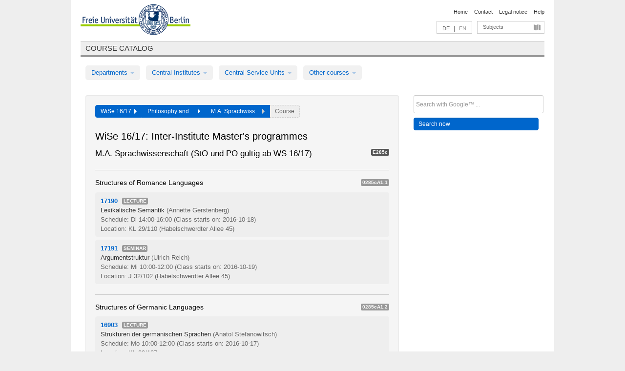

--- FILE ---
content_type: text/html
request_url: https://archiv.vv.fu-berlin.de/ws1617/en/module/E285c/
body_size: 7832
content:
<!DOCTYPE html>
<html lang="de">
  <head>
    <meta http-equiv="X-UA-Compatible" content="IE=9"/>
    <meta charset="UTF-8"/>
    <title>Course catalog</title>
    <meta name="description" content=""/>
    <meta name="author" content=""/>

    <!-- Le HTML5 shim, for IE6-8 support of HTML elements -->
    <!--[if lt IE 9]>
        <script src="/ws1617/javascripts/html5shim/html5.js" type="text/javascript"></script>        <![endif]-->
    <script src="/ws1617/javascripts/bootstrap/jquery.js" type="text/javascript"></script>    <script src="/ws1617/javascripts/rails.js" type="text/javascript"></script>    <script src="/ws1617/addons/fancybox/jquery.fancybox-1.3.4.pack.js" type="text/javascript"></script>

        <link href="/ws1617/stylesheets/yaml/base.css" media="" rel="stylesheet" type="text/css" />

        <link href="/ws1617/stylesheets/style.css" media="" rel="stylesheet" type="text/css" />
        <link href="/ws1617/stylesheets/bootstrap/bootstrap.css" media="" rel="stylesheet" type="text/css" />

        <link href="/ws1617/addons/fancybox/jquery.fancybox-1.3.4.css" media="screen" rel="stylesheet" type="text/css" />
        <!--[if lte IE 7]>
            <link href="/ws1617/stylesheets/yaml/iehacks.css" media="" rel="stylesheet" type="text/css" />
            <link href="/ws1617/stylesheets/patches/patch.css" media="" rel="stylesheet" type="text/css" />
            <![endif]-->
  </head>

  <body>

    <div class="page_margins">
      <div class="page">

        <!-- header begin -->
        <div id="header">
          <a accesskey="O" name="seitenanfang" id="seitenanfang"></a>
          <a href="http://www.fu-berlin.de/" accesskey=="H" id="fu_logo" title="Logo of Freie Universität Berlin"><img alt="Logo of Freie Universität Berlin" src="/ws1617/images/fu_logo.gif" /></a>          <h1 class="hideme">Freie Universität Berlin</h1>

          <hr class="hideme" />

          <div id="topnav">
            <a class="skip" title="skip link" href="#content"><span class="translation_missing" title="translation missing: en.jump_to_content">Jump To Content</span></a><span class="hideme">.</span>
            <h2 class="hideme"><span class="translation_missing" title="translation missing: en.service_nav">Service Nav</span></h2>
            <ul>
              <li><a href="http://www.fu-berlin.de/en/" title="To Freie Universität Berlin homepage">Home</a></li>
              <li><a href="http://www.fu-berlin.de/en/service/vv_doku/kontakt.html" title="">Contact</a></li>
              <li><a href="http://www.fu-berlin.de/en/redaktion/impressum/index.html" title="Legal notice according to § 5 Telemediengesetz">Legal notice</a></li>
              <li><a href="http://www.fu-berlin.de/en/service/vv_doku/index.html" title="Using the Course Catalog">Help</a></li>
            </ul>
          </div>

          <div id="services">
            <div id="languages">
              <a href="/ws1617/de/module/E285c" class="lang_link" title="Deutschsprachige Version dieser Seite">DE</a>              &nbsp;|&nbsp;
              <span class="lang_link_active" lang="en" title="This page is an English version">EN</span>
            </div>

            <div id="service_menue">
              <a id="service_menue_link" href="#service_menu_content" title="Subjects A - Z">Subjects</a>
            </div>

          </div>

        </div>
        <!-- header end -->

        <!-- main navigation begin -->
        <!-- main navigation begin -->
<div class="identity_text identity_text_border_bottom">
  <h2>
    <a href="http://www.fu-berlin.de/vv" title="Home">Course catalog</a>  </h2>
</div>
<ul id="main_menu" class="nav nav-pills">
    <li class="dropdown">
      <a class="dropdown-toggle" data-toggle="dropdown" href="#">
          Departments          <b class="caret"></b>
        </a>
      <ul class="non_js">
          <li><a href="/ws1617/en/999999">General Professional Skills</a></li>          <li><a href="/ws1617/en/210000">Biology, Chemistry, and Pharmacy</a></li>          <li><a href="/ws1617/en/125006">Centre for Teacher Education</a></li>          <li><a href="/ws1617/en/120000">Education and Psychology</a></li>          <li><a href="/ws1617/en/240000">Earth Sciences</a></li>          <li><a href="/ws1617/en/130000">History and Cultural Studies</a></li>          <li><a href="/ws1617/en/190000">Mathematics and Computer Science</a></li>          <li><a href="/ws1617/en/160000">Philosophy and Humanities</a></li>          <li><a href="/ws1617/en/200000">Physics</a></li>          <li><a href="/ws1617/en/150000">Political and Social Sciences</a></li>          <li><a href="/ws1617/en/90000">Law</a></li>          <li><a href="/ws1617/en/80000">Veterinary Medicine</a></li>          <li><a href="/ws1617/en/100000">School of Business and Economics</a></li>      </ul>
    </li>
    <li class="dropdown">
      <a class="dropdown-toggle" data-toggle="dropdown" href="#">
          Central Institutes          <b class="caret"></b>
        </a>
      <ul class="non_js">
          <li><a href="/ws1617/en/320000">John F. Kennedy Institute for N. American Studies</a></li>          <li><a href="/ws1617/en/330000">Institute for Latin American Studies</a></li>          <li><a href="/ws1617/en/310000">Institute for East European Studies</a></li>          <li><a href="/ws1617/en/340000">ZI Dahlem School of Education</a></li>      </ul>
    </li>
    <li class="dropdown">
      <a class="dropdown-toggle" data-toggle="dropdown" href="#">
          Central Service Units          <b class="caret"></b>
        </a>
      <ul class="non_js">
          <li><a href="/ws1617/en/530000">Margherita von Brentano Center for Gender Studies</a></li>          <li><a href="/ws1617/en/540000">Language Center</a></li>          <li><a href="/ws1617/en/520000">Academic Advising and Psychological Counseling</a></li>          <li><a href="/ws1617/en/400000">Computing Services (ZEDAT)/University Library</a></li>      </ul>
    </li>
    <li class="dropdown">
      <a class="dropdown-toggle" data-toggle="dropdown" href="#">
          Other courses          <b class="caret"></b>
        </a>
      <ul class="non_js">
          <li><a href="/ws1617/en/950210">Career Service</a></li>          <li><a href="/ws1617/en/555555">Einführungs- und Orientierungsstudium Eins@FU</a></li>          <li><a href="/ws1617/en/560000">Open Lecture Halls</a></li>          <li><a href="/ws1617/en/400001">Centre for Jewish Studies</a></li>      </ul>
    </li>
</ul>
<script type="text/javascript">
  $('#main_menu .dropdown ul').removeClass('non_js').addClass('dropdown-menu');
</script>
<!-- main navigation end -->
        <!-- main navigation end -->
        <noscript>
          <p class="alert alert-error error">To display interactive elements correctly please activate JavaScript in your browser</p>
        </noscript>

        <div id="main" class="page_raster_10_off">
          <div class="subcolumns margin_top margin_bottom" style="overflow: visible">
            <div class="c70l">
  <div id="main_content" class="subc padding_top padding_right padding_bottom padding_left">

    <div class="modules_container well">

      <div class="app_path btn-toolbar" style="margin-bottom: 9px">
        <div class="btn-group">
          <a href="/ws1617/en" class="btn vv_tooltip" title="Wintersemester 2016/17 selected">WiSe 16/17&nbsp;&nbsp;<div class="arrow"></div></a>          <a href="/ws1617/en/160000" class="btn vv_tooltip" title="Philosophy and Humanities selected">Philosophy and ...&nbsp;&nbsp;<div class="arrow"></div></a>          <span class="btn vv_tooltip this_site" title="M.A. Sprachwissenschaft (StO und PO gültig ab WS 16/17) selected">M.A. Sprachwiss...&nbsp;&nbsp;<div class="arrow"></div></span>          <span class="btn vv_tooltip" title="Select a course from list below or use filter option to the right">Course</span>
        </div>
      </div>

      <h1>WiSe 16/17: Inter-Institute Master&#x27;s programmes</h1>

      <div class="module_list clearfix">
        <h2>M.A. Sprachwissenschaft (StO und PO gültig ab WS 16/17)</h2>
        <span class="label label-inverse">E285c</span>
      </div>


      <!-- Modulausgabe -->
      <ul class="modules">


        <div class="border_bottom padding_top"></div>
        <li>
          <div class="module_name clearfix">
            <h3 id="329093">Structures of Romance Languages</h3><span class='label bright'>0285cA1.1</span>          </div>


          <ul class="list">
            <li>
              <span class="course_link" onclick="window.open($(this).children('a').first().attr('href'), '_self')">
                <b>17190</b>
                <span class="category label label-info">
                  Lecture                </span>
                <br>
                <a href="/ws1617/en/lv/E285c/317238/329093"><span class="course_name">Lexikalische Semantik</span></a>
                <span class="course_instructor">
                  (Annette Gerstenberg)                </span>
                <br>
                <span class="course_time">
                  Schedule: Di 14:00-16:00                </span>
                <span class="course_time">
                  (Class starts on: 2016-10-18)
                </span>
                <br>
                <span class="course_place">
                  Location: KL 29/110 (Habelschwerdter Allee 45)                </span>
                <br>


              </span>
            </li>
            <li>
              <span class="course_link" onclick="window.open($(this).children('a').first().attr('href'), '_self')">
                <b>17191</b>
                <span class="category label label-info">
                  Seminar                </span>
                <br>
                <a href="/ws1617/en/lv/E285c/317239/329093"><span class="course_name">Argumentstruktur</span></a>
                <span class="course_instructor">
                  (Ulrich Reich)                </span>
                <br>
                <span class="course_time">
                  Schedule: Mi 10:00-12:00                </span>
                <span class="course_time">
                  (Class starts on: 2016-10-19)
                </span>
                <br>
                <span class="course_place">
                  Location: J 32/102 (Habelschwerdter Allee 45)                </span>
                <br>


              </span>
            </li>
          </ul>
        </li>





        <div class="border_bottom padding_top"></div>
        <li>
          <div class="module_name clearfix">
            <h3 id="329101">Structures of Germanic Languages</h3><span class='label bright'>0285cA1.2</span>          </div>


          <ul class="list">
            <li>
              <span class="course_link" onclick="window.open($(this).children('a').first().attr('href'), '_self')">
                <b>16903</b>
                <span class="category label label-info">
                  Lecture                </span>
                <br>
                <a href="/ws1617/en/lv/E285c/317241/329101"><span class="course_name">Strukturen der germanischen Sprachen</span></a>
                <span class="course_instructor">
                  (Anatol Stefanowitsch)                </span>
                <br>
                <span class="course_time">
                  Schedule: Mo 10:00-12:00                </span>
                <span class="course_time">
                  (Class starts on: 2016-10-17)
                </span>
                <br>
                <span class="course_place">
                  Location: KL 29/137                </span>
                <br>


              </span>
            </li>
            <li>
              <span class="course_link" onclick="window.open($(this).children('a').first().attr('href'), '_self')">
                <b>16904</b>
                <span class="category label label-info">
                  Seminar                </span>
                <br>
                <a href="/ws1617/en/lv/E285c/317242/329101"><span class="course_name">Problem Morphologie im Deutschen und anderswo</span></a>
                <span class="course_instructor">
                  (Horst Simon)                </span>
                <br>
                <span class="course_time">
                  Schedule: Do 16:00-18:00                </span>
                <span class="course_time">
                  (Class starts on: 2016-10-20)
                </span>
                <br>
                <span class="course_place">
                  Location: KL 29/110 (Habelschwerdter Allee 45)                </span>
                <br>


              </span>
            </li>
          </ul>
        </li>







        <div class="border_bottom padding_top"></div>
        <li>
          <div class="module_name clearfix">
            <h3 id="329125">Linguistic Theory</h3><span class='label bright'>0285cA1.5</span>          </div>


          <ul class="list">
            <li>
              <span class="course_link" onclick="window.open($(this).children('a').first().attr('href'), '_self')">
                <b>17194</b>
                <span class="category label label-info">
                  Lecture                </span>
                <br>
                <a href="/ws1617/en/lv/E285c/317243/329125"><span class="course_name">Syntaxtheorie</span></a>
                <span class="course_instructor">
                  (Judith Meinschaefer)                </span>
                <br>
                <span class="course_time">
                  Schedule: Di 10:00-12:00                </span>
                <span class="course_time">
                  (Class starts on: 2016-10-18)
                </span>
                <br>
                <span class="course_place">
                  Location: KL 29/135 Übungsraum (Habelschwerdter Allee 45)                </span>
                <br>


              </span>
            </li>
            <li>
              <span class="course_link" onclick="window.open($(this).children('a').first().attr('href'), '_self')">
                <b>17192</b>
                <span class="category label label-info">
                  Graduate Course                </span>
                <br>
                <a href="/ws1617/en/lv/E285c/317244/329125"><span class="course_name">Nanosyntax: Verben und ihre Argumente</span></a>
                <span class="course_instructor">
                  (Judith Meinschaefer)                </span>
                <br>
                <span class="course_time">
                  Schedule: Mi 14:00-16:00                </span>
                <span class="course_time">
                  (Class starts on: 2016-10-19)
                </span>
                <br>
                <span class="course_place">
                  Location: KL 29/139                </span>
                <br>


              </span>
            </li>
          </ul>
        </li>



        <div class="border_bottom padding_top"></div>
        <li>
          <div class="module_name clearfix">
            <h3 id="329133">Soziolinguistik</h3><span class='label bright'>0285cA1.6</span>          </div>


          <ul class="list">
            <li>
              <span class="course_link" onclick="window.open($(this).children('a').first().attr('href'), '_self')">
                <b>17193</b>
                <span class="category label label-info">
                  Seminar                </span>
                <br>
                <a href="/ws1617/en/lv/E285c/317245/329133"><span class="course_name">Megastädte als Bedingungsgefüge sprachlicher Variation</span></a>
                <span class="course_instructor">
                  (Ulrich Reich)                </span>
                <br>
                <span class="course_time">
                  Schedule: Do 10:00-12:00, zusätzliche Termine siehe LV-Details                </span>
                <span class="course_time">
                  (Class starts on: 2016-10-20)
                </span>
                <br>
                <span class="course_place">
                  Location: J 32/102 (Habelschwerdter Allee 45)                </span>
                <br>


              </span>
            </li>
            <li>
              <span class="course_link" onclick="window.open($(this).children('a').first().attr('href'), '_self')">
                <b>16910</b>
                <span class="category label label-info">
                  Graduate Course                </span>
                <br>
                <a href="/ws1617/en/lv/E285c/317246/329133"><span class="course_name">Romanische und germanische Sprachen im Kontakt</span></a>
                <span class="course_instructor">
                  (Philipp Krämer)                </span>
                <br>
                <span class="course_time">
                  Schedule: Do 14:00-16:00                </span>
                <span class="course_time">
                  (Class starts on: 2016-10-20)
                </span>
                <br>
                <span class="course_place">
                  Location: KL 29/207                </span>
                <br>


              </span>
            </li>
          </ul>
        </li>









        <div class="border_bottom padding_top"></div>
        <li>
          <div class="module_name clearfix">
            <h3 id="196520">Mastercolloquium</h3><span class='label bright'>E285cA1.11</span>          </div>


          <ul class="list">
            <li>
              <span class="course_link" onclick="window.open($(this).children('a').first().attr('href'), '_self')">
                <b>17240</b>
                <span class="category label label-info">
                  Colloquium                </span>
                <br>
                <a href="/ws1617/en/lv/E285c/318729/196520"><span class="course_name">Forschungscolloquium Romanistische Linguistik</span></a>
                <span class="course_instructor">
                  (Ulrich Reich)                </span>
                <br>
                <span class="course_time">
                  Schedule: Mi 16:00-18:00, zusätzliche Termine siehe LV-Details                </span>
                <span class="course_time">
                  (Class starts on: 2016-10-19)
                </span>
                <br>
                <span class="course_place">
                  Location: JK 31/124 (Habelschwerdter Allee 45)                </span>
                <br>


              </span>
            </li>
          </ul>
        </li>



      </ul>

      <div class="border_bottom padding_top"></div>
      <ul id="acc_empty_modules" class="accordion modules">
        <li class="accordion-group empty_module_list">
          <div class="accordion-heading empty_module_title">
            <a id="link_close_details" class="accordion-toggle course_name" href="#collapse_empty_modules" data-parent="#acc_empty_modules" data-toggle="collapse">
              <h3 class="clearfix">
                Modules w/o courses in this semester              </h3>
           <span class="badge badge-info">
             7 Modules           </span>
           <i id="i_close_details" class="icon-plus-sign link_mimic" title="Show modules w/o courses"></i>
           <i id="i_open_details" class="icon-minus-sign link_mimic hidden"></i>
           </a>
         </div>
         <div id="collapse_empty_modules" class="accordion-body">
         <div class="accordion-inner empty_module_list_ul">
         <ul>
           <li>
             <div>
               Forschungsmodul               <span class="label mixedcase">
                 0285cA1.10               </span>
             </div>
           </li>
           <li>
             <div>
               Wandel und Variation der romanischen Sprachen               <span class="label mixedcase">
                 0285cA1.3               </span>
             </div>
           </li>
           <li>
             <div>
               Wandel und Variation der germanischen Sprachen               <span class="label mixedcase">
                 0285cA1.4               </span>
             </div>
           </li>
           <li>
             <div>
               Kognitive Linguistik               <span class="label mixedcase">
                 0285cA1.7               </span>
             </div>
           </li>
           <li>
             <div>
               Neurolinguistik               <span class="label mixedcase">
                 0285cA1.8               </span>
             </div>
           </li>
           <li>
             <div>
               Historische Linguistik               <span class="label mixedcase">
                 0285cA1.9               </span>
             </div>
           </li>
           <li>
             <div>
               Spracherwerb               <span class="label mixedcase">
                 E285cA2.1               </span>
             </div>
           </li>
         </ul>
         </div>
         </div>
       </li>
     </ul>
     <script type="text/javascript">
     $('#acc_empty_modules .accordion-body').addClass("collapse");
     $('#link_close_details').click(function() {
     if ($('#acc_empty_modules .accordion-body').hasClass("in")) {
     $("#i_close_details").show();
     $("#i_open_details").hide();
     } else {
     $("#i_close_details").hide();
     $("#i_open_details").show();
     }
     })
     </script>



    </div>

  </div>
</div>

<div class="c30r">
  <div class="subc padding_top padding_right padding_bottom padding_left">
    <form accept-charset="UTF-8" action="/ws1617/en/_search" class="search_form" id="vv_quick_search" method="get"><div style="margin:0;padding:0;display:inline"><input name="utf8" type="hidden" value="&#x2713;" /></div><input class="search_input" id="q" name="q" placeholder="Search with Google™ ..." size="20" style="width: 256px; height: 27px;" type="text" /><div id="privacy_link_container" style="font-size: 11px;line-height:24px; display: none;">
  <a href="http://www.fu-berlin.de/en/redaktion/impressum/datenschutzhinweise#faq_06_externe_suche" title="Information about Using Google Search™" target="_blank">Information about Using Google Search™</a>
  <span style="color:rgb(92, 143, 41); font-weight:bold; cursor: pointer;" id="search-privacy-link-close" title="">X</span>
</div>
    <input class="btn btn-small btn-primary search_button" name="commit" type="submit" value="Search now" /></form>

<script>
  $('#q').focus(function () {
      $('#privacy_link_container').show();
  });

  $('#search-privacy-link-close').click(function () {
      $('#privacy_link_container').hide();
  });
</script>
  </div>
</div>
          </div>
        </div>

        <!-- footer begin -->
        <div id="footer">
          <div class="subcolumns bottom_main_nav">
            <div class="subc padding_left">
              <h3>
                <a title="Zur Startseite von: Freie Universität Berlin" href="http://www.fu-berlin.de">Freie Universität Berlin</a>
              </h3>
              <ul class="noprint">
                  <li>
                    <a href="http://www.fu-berlin.de/en/universitaet/index.html">About</a>
                  </li>
                  <li>
                    <a href="http://www.fu-berlin.de/en/studium/index.html">Education</a>
                  </li>
                  <li>
                    <a href="http://www.fu-berlin.de/en/forschung/index.html">Research</a>
                  </li>
                  <li>
                    <a href="http://www.fu-berlin.de/en/einrichtungen/index.html">Departments</a>
                  </li>
                  <li>
                    <a href="https://www.fu-berlin.de/en/universitaet/kooperationen/index.html">Collaboration</a>
                  </li>
              </ul>
            </div>
          </div>
          <div id="bottomnav" class="subcolumns box_border_top">
            <div class="subc padding_right">
              <ul>
                <li><a href="http://www.fu-berlin.de/en/" title="To Freie Universität Berlin homepage">Home</a></li>
              	<li><a id="service_menue_link_footer" href="#service_menu_content" title="Subjects A - Z">Subjects</a></li>
              	<li><a href="http://www.fu-berlin.de/en/service/vv_doku/kontakt.html" title="">Contact</a></li>
              	<li><a href="http://www.fu-berlin.de/en/redaktion/impressum/index.html" title="Legal notice according to § 5 Telemediengesetz">Legal notice</a></li>
                <li><a href="http://www.fu-berlin.de/en/service/vv_doku/index.html" title="Using the Course Catalog">Help</a></li>
              </ul>
            </div>
          </div>
        </div>
        <!-- footer end -->

      </div>
    </div>

    <!-- az index begin -->
    
<script type="text/javascript">
  $(document).ready(function() {
    $("#service_menue_link, #service_menue_link_footer").fancybox({
      'overlayShow' : true,
      'scrolling' : 'yes',
      'autoDimensions' : true,
      'width' : 800,
      'overlayOpacity' : 0.6,
      'padding' : 20,
      'titleShow' : false,
      'scrolling' : 'no'
    });
  })
  function closeAZIndex() {
    $.fancybox.close();
  }
</script>

<!-- begin: Direktzugang -->
<div style="display: none;">
  <div id="service_menu_content">
    <div class="subcolumns">
      <div class="subc">
        <h3 class="pop_headline_small">Subjects A - Z</h3>
      </div>
    </div>
    <div class="subcolumns">        
 
        <div class="c33l">
          <div class="subc">
            <ul class="link_list_arrow_small">


                <li><a href="/ws1617/en/130000?sm=411506#62552" onclick="closeAZIndex()" title="General Professional Skills for the Department of History and Culture Studies">General Professional Skills for the D...</a></li>


                <li><a href="/ws1617/en/100000?sm=411506#61028" onclick="closeAZIndex()" title="General Professional Skills for Bachelor&#x27;s programmes">General Professional Skills for Bache...</a></li>


                <li><a href="/ws1617/en/540000?sm=411506#60892" onclick="closeAZIndex()" title="General Professional Skills">General Professional Skills</a></li>


                <li><a href="/ws1617/en/530000?sm=411506#60874" onclick="closeAZIndex()" title="Courses in Women&#x27;s and Gender Studies offered by Departments, Central Institutes, and Central Service Units">Courses in Women&#x27;s and Gender Studies...</a></li>


                <li><a href="/ws1617/en/400000?sm=411506#60862" onclick="closeAZIndex()" title="General Professional Skills">General Professional Skills</a></li>


                <li><a href="/ws1617/en/160000?sm=411506#67414" onclick="closeAZIndex()" title="General Professional Skills for the Department of Philosophy and Humanities">General Professional Skills for the D...</a></li>


                <li><a href="/ws1617/en/999999?sm=411506#66987" onclick="closeAZIndex()" title="General Professional Skills in Bachelor&#x27;s Programmes">General Professional Skills in Bachel...</a></li>


                <li><a href="/ws1617/en/130000?sm=411506#61262" onclick="closeAZIndex()" title="Studies in Ancient Civilisations">Studies in Ancient Civilisations</a></li>


                <li><a href="/ws1617/en/540000?sm=411506#60881" onclick="closeAZIndex()" title="Arabic">Arabic</a></li>


                <li><a href="/ws1617/en/130000?sm=411506#62544" onclick="closeAZIndex()" title="Institute of Comparative Ethics">Institute of Comparative Ethics</a></li>


                <li><a href="/ws1617/en/100000?sm=411506#61003" onclick="closeAZIndex()" title="Bachelor&#x27;s Programmes">Bachelor&#x27;s Programmes</a></li>


                <li><a href="/ws1617/en/200000?sm=411506#62473" onclick="closeAZIndex()" title="Bachelor&#x27;s programme in Physics">Bachelor&#x27;s programme in Physics</a></li>


                <li><a href="/ws1617/en/200000?sm=411506#62478" onclick="closeAZIndex()" title="Bachelor&#x27;s programme in Physics (Teacher Education)">Bachelor&#x27;s programme in Physics (Teac...</a></li>


                <li><a href="/ws1617/en/520000?sm=411506#60977" onclick="closeAZIndex()" title="General Academic Advising">General Academic Advising</a></li>


                <li><a href="/ws1617/en/210000?sm=411506#66344" onclick="closeAZIndex()" title="Biochemistry">Biochemistry</a></li>


                <li><a href="/ws1617/en/190000?sm=411506#62641" onclick="closeAZIndex()" title="Bioinformatics">Bioinformatics</a></li>


                <li><a href="/ws1617/en/210000?sm=411506#66074" onclick="closeAZIndex()" title="Biology">Biology</a></li>


                <li><a href="/ws1617/en/210000?sm=411506#66345" onclick="closeAZIndex()" title="Chemistry">Chemistry</a></li>


                <li><a href="/ws1617/en/200000?sm=411506#62495" onclick="closeAZIndex()" title="Colloquia">Colloquia</a></li>


                <li><a href="/ws1617/en/100000?sm=411506#61135" onclick="closeAZIndex()" title="Colloquia">Colloquia</a></li>


                <li><a href="/ws1617/en/190000?sm=411506#335310" onclick="closeAZIndex()" title="Computational Science">Computational Science</a></li>


                <li><a href="/ws1617/en/340000?sm=411506#315324" onclick="closeAZIndex()" title="Dahlem School of Education">Dahlem School of Education</a></li>


                <li><a href="/ws1617/en/540000?sm=411506#60891" onclick="closeAZIndex()" title="German as a Foreign Language">German as a Foreign Language</a></li>


                <li><a href="/ws1617/en/100000?sm=411506#61133" onclick="closeAZIndex()" title="Seminars for Doctoral Students">Seminars for Doctoral Students</a></li>


                <li><a href="/ws1617/en/100000?sm=411506#61002" onclick="closeAZIndex()" title="ECTS Grades">ECTS Grades</a></li>


                <li><a href="/ws1617/en/190000?sm=411506#130103" onclick="closeAZIndex()" title="Einführungs- und Abschlussveranstaltungen/Mentoringveranstaltungen">Einführungs- und Abschlussveranstaltu...</a></li>


                <li><a href="/ws1617/en/200000?sm=411506#62489" onclick="closeAZIndex()" title="Introductory events and special classes">Introductory events and special class...</a></li>


                <li><a href="/ws1617/en/240000?sm=411506#255933" onclick="closeAZIndex()" title="Geology">Geology</a></li>


                <li><a href="/ws1617/en/540000?sm=411506#60883" onclick="closeAZIndex()" title="English">English</a></li>


                <li><a href="/ws1617/en/120000?sm=411506#62662" onclick="closeAZIndex()" title="Education">Education</a></li>


                <li><a href="/ws1617/en/240000?sm=411506#62724" onclick="closeAZIndex()" title="Cross-disciplinary courses">Cross-disciplinary courses</a></li>


                <li><a href="/ws1617/en/200000?sm=411506#62492" onclick="closeAZIndex()" title="Research seminars">Research seminars</a></li>


                <li><a href="/ws1617/en/540000?sm=411506#60885" onclick="closeAZIndex()" title="French">French</a></li>


                <li><a href="/ws1617/en/160000?sm=411506#79975" onclick="closeAZIndex()" title="Friedrich Schlegel Graduate School of Literary Studies">Friedrich Schlegel Graduate School of...</a></li>


                <li><a href="/ws1617/en/240000?sm=411506#62693" onclick="closeAZIndex()" title="Geography">Geography</a></li>

                   </ul>
                 </div>
                </div>
               <div class="c33l">
                 <div class="subc">
                   <ul class="link_list_arrow_small">

                <li><a href="/ws1617/en/240000?sm=411506#62685" onclick="closeAZIndex()" title="Geology">Geology</a></li>


                <li><a href="/ws1617/en/130000?sm=411506#61210" onclick="closeAZIndex()" title="History (Friedrich-Meinecke-Institut)">History (Friedrich-Meinecke-Institut)</a></li>


                <li><a href="/ws1617/en/200000?sm=411506#261980" onclick="closeAZIndex()" title="Integrated Sciences">Integrated Sciences</a></li>


                <li><a href="/ws1617/en/190000?sm=411506#62640" onclick="closeAZIndex()" title="Computer Science">Computer Science</a></li>


                <li><a href="/ws1617/en/160000?sm=411506#67406" onclick="closeAZIndex()" title="Institute of Comparative Literature">Institute of Comparative Literature</a></li>


                <li><a href="/ws1617/en/160000?sm=411506#67407" onclick="closeAZIndex()" title="Institute of German and Dutch Languages and Literatures">Institute of German and Dutch Languag...</a></li>


                <li><a href="/ws1617/en/160000?sm=411506#67409" onclick="closeAZIndex()" title="Institute of English Language and Literature">Institute of English Language and Lit...</a></li>


                <li><a href="/ws1617/en/160000?sm=411506#66657" onclick="closeAZIndex()" title="Institute of Greek and Latin Languages and Literatures">Institute of Greek and Latin Language...</a></li>


                <li><a href="/ws1617/en/160000?sm=411506#67411" onclick="closeAZIndex()" title="Institute of Arts and Media Management">Institute of Arts and Media Managemen...</a></li>


                <li><a href="/ws1617/en/160000?sm=411506#58804" onclick="closeAZIndex()" title="Institute of Philosophy">Institute of Philosophy</a></li>


                <li><a href="/ws1617/en/150000?sm=411506#61202" onclick="closeAZIndex()" title="Institute of Media and Communication Studies">Institute of Media and Communication ...</a></li>


                <li><a href="/ws1617/en/160000?sm=411506#67408" onclick="closeAZIndex()" title="Institute of Romance Languages and Literatures">Institute of Romance Languages and Li...</a></li>


                <li><a href="/ws1617/en/150000?sm=411506#61194" onclick="closeAZIndex()" title="Institute of Social and Cultural Anthropology">Institute of Social and Cultural Anth...</a></li>


                <li><a href="/ws1617/en/150000?sm=411506#61207" onclick="closeAZIndex()" title="Institute of Sociology">Institute of Sociology</a></li>


                <li><a href="/ws1617/en/160000?sm=411506#67410" onclick="closeAZIndex()" title="Institute of Theatre Studies">Institute of Theatre Studies</a></li>


                <li><a href="/ws1617/en/160000?sm=411506#415461" onclick="closeAZIndex()" title="Inter-Institute Bachelor&#x27;s programmes">Inter-Institute Bachelor&#x27;s programmes</a></li>


                <li><a href="/ws1617/en/160000?sm=411506#67412" onclick="closeAZIndex()" title="Inter-Institute Master&#x27;s programmes">Inter-Institute Master&#x27;s programmes</a></li>


                <li><a href="/ws1617/en/130000?sm=411506#62551" onclick="closeAZIndex()" title="Inter- and Transdisciplinary Area / Complementary Modules for the Master&#x27;s Programmes">Inter- and Transdisciplinary Area / C...</a></li>


                <li><a href="/ws1617/en/150000?sm=411506#80062" onclick="closeAZIndex()" title="International Relations">International Relations</a></li>


                <li><a href="/ws1617/en/540000?sm=411506#60886" onclick="closeAZIndex()" title="Italian">Italian</a></li>


                <li><a href="/ws1617/en/540000?sm=411506#60887" onclick="closeAZIndex()" title="Japanese">Japanese</a></li>


                <li><a href="/ws1617/en/130000?sm=411506#62526" onclick="closeAZIndex()" title="Jewish Studies">Jewish Studies</a></li>


                <li><a href="/ws1617/en/130000?sm=411506#62535" onclick="closeAZIndex()" title="Catholic Theology">Catholic Theology</a></li>


                <li><a href="/ws1617/en/130000?sm=411506#61215" onclick="closeAZIndex()" title="Institute of Art History">Institute of Art History</a></li>


                <li><a href="/ws1617/en/330000?sm=411506#60986" onclick="closeAZIndex()" title="Latin American Studies">Latin American Studies</a></li>


                <li><a href="/ws1617/en/120000?sm=411506#62674" onclick="closeAZIndex()" title="Teacher Education">Teacher Education</a></li>


                <li><a href="/ws1617/en/190000?sm=411506#298590" onclick="closeAZIndex()" title="Lehramt für Informatik">Lehramt für Informatik</a></li>


                <li><a href="/ws1617/en/190000?sm=411506#298544" onclick="closeAZIndex()" title="Lehramt für Mathematik">Lehramt für Mathematik</a></li>


                <li><a href="/ws1617/en/125006?sm=411506#336561" onclick="closeAZIndex()" title="Lehramt Gymnasium – Quereinstieg">Lehramt Gymnasium – Quereinstieg</a></li>


                <li><a href="/ws1617/en/125006?sm=411506#62584" onclick="closeAZIndex()" title="Teacher Education Courses in Bachelor&#x27;s programmes">Teacher Education Courses in Bachelor...</a></li>


                <li><a href="/ws1617/en/125006?sm=411506#62586" onclick="closeAZIndex()" title="Master&#x27;s programme in Teacher Education (120 cp)">Master&#x27;s programme in Teacher Educati...</a></li>


                <li><a href="/ws1617/en/125006?sm=411506#62602" onclick="closeAZIndex()" title="Master&#x27;s programme in Teacher Education (60 cp)">Master&#x27;s programme in Teacher Educati...</a></li>


                <li><a href="/ws1617/en/200000?sm=411506#62484" onclick="closeAZIndex()" title="Master&#x27;s programmes in Teacher Education: Physics">Master&#x27;s programmes in Teacher Educat...</a></li>


                <li><a href="/ws1617/en/210000?sm=411506#66081" onclick="closeAZIndex()" title="Courses offered for other programmes / departments">Courses offered for other programmes ...</a></li>


                <li><a href="/ws1617/en/400000?sm=411506#60867" onclick="closeAZIndex()" title="Learning Proposals for the Acquisition of Information Skills">Learning Proposals for the Acquisitio...</a></li>

                   </ul>
                 </div>
                </div>
               <div class="c33l">
                 <div class="subc">
                   <ul class="link_list_arrow_small">

                <li><a href="/ws1617/en/400000?sm=411506#60865" onclick="closeAZIndex()" title="Learning Proposals for the Acquisition of IT Skills">Learning Proposals for the Acquisitio...</a></li>


                <li><a href="/ws1617/en/125006?sm=411506#256197" onclick="closeAZIndex()" title="Master&#x27;s programme in Teacher Education (120 cp)">Master&#x27;s programme in Teacher Educati...</a></li>


                <li><a href="/ws1617/en/125006?sm=411506#256198" onclick="closeAZIndex()" title="Master&#x27;s programme in Teacher Education (120 cp)">Master&#x27;s programme in Teacher Educati...</a></li>


                <li><a href="/ws1617/en/125006?sm=411506#256199" onclick="closeAZIndex()" title="Master&#x27;s programme in Teacher Education (120 cp)">Master&#x27;s programme in Teacher Educati...</a></li>


                <li><a href="/ws1617/en/200000?sm=411506#62482" onclick="closeAZIndex()" title="Master&#x27;s programme in Physics">Master&#x27;s programme in Physics</a></li>


                <li><a href="/ws1617/en/100000?sm=411506#61104" onclick="closeAZIndex()" title="Master&#x27;s programmes">Master&#x27;s programmes</a></li>


                <li><a href="/ws1617/en/190000?sm=411506#62618" onclick="closeAZIndex()" title="Mathematics">Mathematics</a></li>


                <li><a href="/ws1617/en/240000?sm=411506#62709" onclick="closeAZIndex()" title="Meteorology">Meteorology</a></li>


                <li><a href="/ws1617/en/950210?sm=411506#60877" onclick="closeAZIndex()" title="Module offering for General Profession Skills in Bachelor&#x27;s programmes">Module offering for General Professio...</a></li>


                <li><a href="/ws1617/en/100000?sm=411506#61099" onclick="closeAZIndex()" title="Module offerings">Module offerings</a></li>


                <li><a href="/ws1617/en/530000?sm=411506#60869" onclick="closeAZIndex()" title="Module offering in Gender and Diversity Studies for General Professional Skills in Bachelor&#x27;s programmes">Module offering in Gender and Diversi...</a></li>


                <li><a href="/ws1617/en/320000?sm=411506#63319" onclick="closeAZIndex()" title="North American Studies">North American Studies</a></li>


                <li><a href="/ws1617/en/560000?sm=411506#94649" onclick="closeAZIndex()" title="Open Lecture Halls">Open Lecture Halls</a></li>


                <li><a href="/ws1617/en/130000?sm=411506#62512" onclick="closeAZIndex()" title="East Asia and the Middle East">East Asia and the Middle East</a></li>


                <li><a href="/ws1617/en/310000?sm=411506#62763" onclick="closeAZIndex()" title="East European Studies">East European Studies</a></li>


                <li><a href="/ws1617/en/150000?sm=411506#66040" onclick="closeAZIndex()" title="Otto Suhr Institute for Political Science">Otto Suhr Institute for Political Sci...</a></li>


                <li><a href="/ws1617/en/540000?sm=411506#68898" onclick="closeAZIndex()" title="Persian (General Professional Skills, Subejct-specific additional qualification)">Persian (General Professional Skills,...</a></li>


                <li><a href="/ws1617/en/210000?sm=411506#62759" onclick="closeAZIndex()" title="Pharmacy">Pharmacy</a></li>


                <li><a href="/ws1617/en/540000?sm=411506#60888" onclick="closeAZIndex()" title="Portuguese">Portuguese</a></li>


                <li><a href="/ws1617/en/130000?sm=411506#62549" onclick="closeAZIndex()" title="Doctoral Studies (Department of History and Cultural Studies)">Doctoral Studies (Department of Histo...</a></li>


                <li><a href="/ws1617/en/120000?sm=411506#62652" onclick="closeAZIndex()" title="Psychology">Psychology</a></li>


                <li><a href="/ws1617/en/90000?sm=411506#72970" onclick="closeAZIndex()" title="Law Studies">Law Studies</a></li>


                <li><a href="/ws1617/en/130000?sm=411506#62546" onclick="closeAZIndex()" title="Institute for the Scientific Study of Religion">Institute for the Scientific Study of...</a></li>


                <li><a href="/ws1617/en/540000?sm=411506#60889" onclick="closeAZIndex()" title="Russian">Russian</a></li>


                <li><a href="/ws1617/en/555555?sm=411506#416604" onclick="closeAZIndex()" title="Schlüsselkompetenzen und Fremdsprachen">Schlüsselkompetenzen und Fremdsprache...</a></li>


                <li><a href="/ws1617/en/555555?sm=411506#416536" onclick="closeAZIndex()" title="Schwerpunktstudium">Schwerpunktstudium</a></li>


                <li><a href="/ws1617/en/540000?sm=411506#60890" onclick="closeAZIndex()" title="Spanish">Spanish</a></li>


                <li><a href="/ws1617/en/555555?sm=411506#416518" onclick="closeAZIndex()" title="Studienbereich Orientierung">Studienbereich Orientierung</a></li>


                <li><a href="/ws1617/en/100000?sm=411506#61001" onclick="closeAZIndex()" title="Academic Advising">Academic Advising</a></li>


                <li><a href="/ws1617/en/540000?sm=411506#68900" onclick="closeAZIndex()" title="Turkic">Turkic</a></li>


                <li><a href="/ws1617/en/130000?sm=411506#251886" onclick="closeAZIndex()" title="Doctoral Studies (Department of History and Cultural Studies)">Doctoral Studies (Department of Histo...</a></li>


                <li><a href="/ws1617/en/210000?sm=411506#66346" onclick="closeAZIndex()" title="Courses for Doctoral Students">Courses for Doctoral Students</a></li>


                <li><a href="/ws1617/en/200000?sm=411506#72373" onclick="closeAZIndex()" title="Courses for Students with Physics as a Minor">Courses for Students with Physics as ...</a></li>


                <li><a href="/ws1617/en/80000?sm=411506#66328" onclick="closeAZIndex()" title="Veterinary Medicine">Veterinary Medicine</a></li>


                <li><a href="/ws1617/en/555555?sm=411506#416551" onclick="closeAZIndex()" title="Wahlbereich">Wahlbereich</a></li>

                   </ul>
                 </div>
                </div>
               <div class="c33l">
                 <div class="subc">
                   <ul class="link_list_arrow_small">

                <li><a href="/ws1617/en/400001?sm=411506#105364" onclick="closeAZIndex()" title="Centre for Jewish Studies Berlin-Brandenburg">Centre for Jewish Studies Berlin-Bran...</a></li>


                <li><a href="/ws1617/en/160000?sm=411506#72933" onclick="closeAZIndex()" title="Additional courses for Exchange Students">Additional courses for Exchange Stude...</a></li>
            </ul>
                   
         </div>

      </div>
    </div>
  </div>
</div>
<!-- end: Direktzugang -->
  
    <!-- az index end -->

    <!-- email begin -->
    <!-- begin: Email -->
<script type="text/javascript">
  $(document).ready(function() {
    $("#link_to_email").fancybox({
      'overlayShow' : true,
      'overlayOpacity' : 0.6,
      'padding' : 20,
      'titleShow' : false,
      'type' : 'iframe',
      'height': 540,
      'scrolling' : 'auto'
    });
  })
</script>
<!-- end: Email -->
      <!-- email end -->

    <!-- JavaScript -->
    <script src="/ws1617/javascripts/bootstrap/bootstrap-transition.js" type="text/javascript"></script>
    <script src="/ws1617/javascripts/bootstrap/bootstrap-alert.js" type="text/javascript"></script>
    <script src="/ws1617/javascripts/bootstrap/bootstrap-dropdown.js" type="text/javascript"></script>
    <script src="/ws1617/javascripts/bootstrap/bootstrap-tooltip.js" type="text/javascript"></script>
    <script src="/ws1617/javascripts/bootstrap/bootstrap-popover.js" type="text/javascript"></script>
    <script src="/ws1617/javascripts/bootstrap/bootstrap-collapse.js" type="text/javascript"></script>
    <script src="/ws1617/javascripts/hook.js" type="text/javascript"></script>

    <script type="text/javascript">
      var isEnhanced = true;
      $(window).resize(function(){
        closePopup();
      });
      $(document).ready(function() {
        $('.vv_tooltip').tooltip();
      })
      function closePopup() {
        if ($('.popover').length == 1) {
          $('.popover').fadeOut(1, function() {
            $('i').filter(function() {return this.id.match(/open_close_/);}).removeClass('icon-remove-sign').addClass('icon-plus-sign');
            $('.filter_button').find('i').removeClass('icon-remove-sign').addClass('icon-plus-sign');
            $(this).remove();
          });
        }
      }
      function submitSearchForm() {
        $('#query').focus();
        var searchLength = $('#query').val().length;
        if (searchLength >= 3) {
          $('#vv_quick_search').submit();
        } else {
          $('#vv_search_warning').show();
          closePopup();
        }
      }
    </script>

  </body>
</html>
